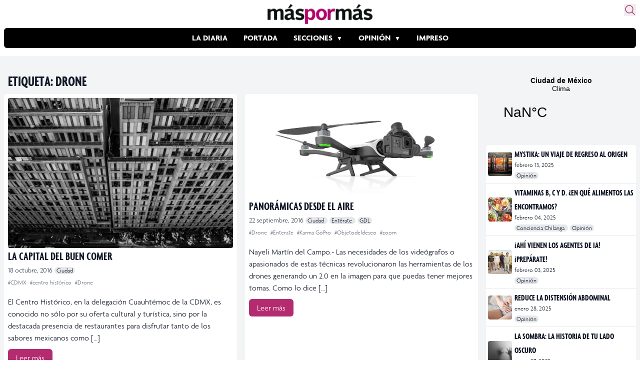

--- FILE ---
content_type: text/html; charset=utf-8
request_url: https://www.google.com/recaptcha/api2/aframe
body_size: 268
content:
<!DOCTYPE HTML><html><head><meta http-equiv="content-type" content="text/html; charset=UTF-8"></head><body><script nonce="DJF1PGy4F9CR9zy3skm0mw">/** Anti-fraud and anti-abuse applications only. See google.com/recaptcha */ try{var clients={'sodar':'https://pagead2.googlesyndication.com/pagead/sodar?'};window.addEventListener("message",function(a){try{if(a.source===window.parent){var b=JSON.parse(a.data);var c=clients[b['id']];if(c){var d=document.createElement('img');d.src=c+b['params']+'&rc='+(localStorage.getItem("rc::a")?sessionStorage.getItem("rc::b"):"");window.document.body.appendChild(d);sessionStorage.setItem("rc::e",parseInt(sessionStorage.getItem("rc::e")||0)+1);localStorage.setItem("rc::h",'1764911224728');}}}catch(b){}});window.parent.postMessage("_grecaptcha_ready", "*");}catch(b){}</script></body></html>